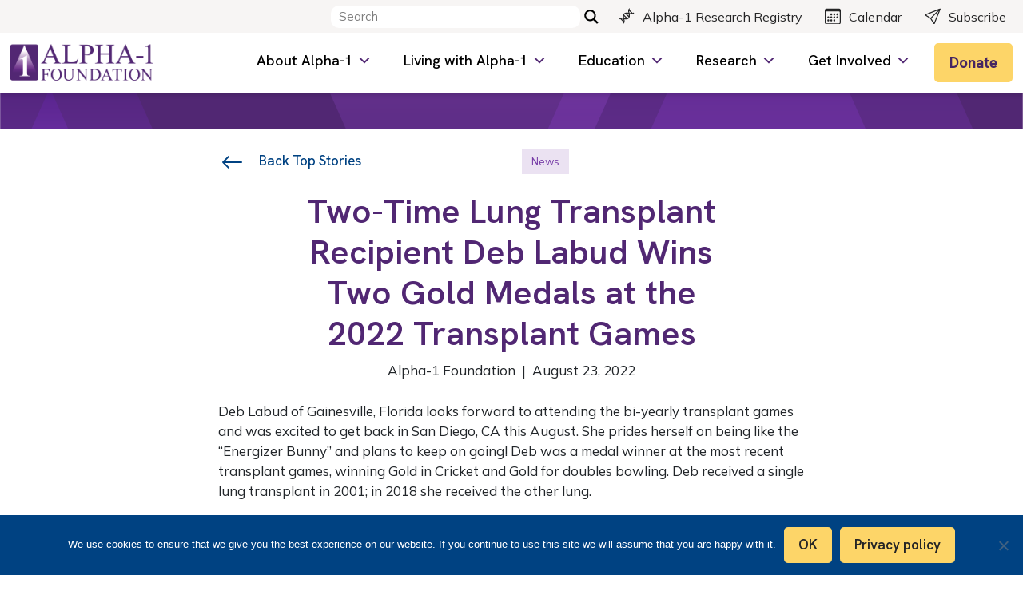

--- FILE ---
content_type: image/svg+xml
request_url: https://alpha1.org/wp-content/themes/understrap-child-1.2.0/images/send.svg
body_size: 318
content:
<svg width="20" height="21" viewBox="0 0 20 21" fill="none" xmlns="http://www.w3.org/2000/svg">
<g clip-path="url(#clip0_1086_28956)">
<path d="M19.8175 0.682443C19.904 0.769108 19.9632 0.879286 19.9876 0.99929C20.0121 1.11929 20.0007 1.24383 19.955 1.35744L12.6812 19.5412C12.6171 19.7013 12.5101 19.8407 12.3719 19.9439C12.2337 20.0471 12.0697 20.1102 11.898 20.1262C11.7262 20.1423 11.5534 20.1106 11.3985 20.0347C11.2436 19.9589 11.1126 19.8417 11.02 19.6962L7.04748 13.4524L0.803726 9.47994C0.657873 9.38742 0.540415 9.25641 0.464313 9.10135C0.388211 8.9463 0.356423 8.77324 0.372457 8.60126C0.388491 8.42928 0.451723 8.26508 0.555177 8.12676C0.65863 7.98845 0.798283 7.88141 0.958726 7.81744L19.1425 0.546193C19.2561 0.500458 19.3806 0.489109 19.5006 0.513554C19.6206 0.537999 19.7308 0.597162 19.8175 0.683693V0.682443ZM8.29498 13.0874L11.7462 18.5099L17.6625 3.71994L8.29498 13.0874ZM16.7787 2.83619L1.98873 8.75244L7.41248 12.2024L16.78 2.83619H16.7787Z" fill="#252526"/>
</g>
<defs>
<clipPath id="clip0_1086_28956">
<rect width="20" height="20" fill="white" transform="translate(0 0.5)"/>
</clipPath>
</defs>
</svg>


--- FILE ---
content_type: text/javascript
request_url: https://www.freewill.com/widget.js
body_size: -501
content:
function openFreeWillSGSWidget(e){var t=document.createElement("div");t.id="fw-widget-modal",t.style.width="100%",t.style.height="100%",t.style.position="fixed",t.style.top="0px",t.style.left="0px",t.style.zIndex="999999",t.style.background="rgba(0, 0, 0, 0.4)",t.setAttribute("role","dialog"),t.setAttribute("aria-modal","true"),t.setAttribute("aria-label","Make a tax-smart charitable gift online"),t.setAttribute("tabindex","-1");var o=document.createElement("iframe");o.src=e,o.style.width="90%",o.style.height="95%",o.style.position="absolute",o.style.left="0px",o.style.right="0px",o.style.top="20px",o.style.margin="0 auto",o.style.border="none",o.style.borderRadius="20px",o.setAttribute("title","Make a tax-smart charitable gift online"),t.appendChild(o);var n=document.body.style.overflow||"unset";t.setAttribute("data-original-overflow",n),document.body.style.overflow="hidden",document.body.appendChild(t);var i=window.freeWillWidgetTriggerElement||document.activeElement;t.previouslyFocusedElement=i,t.focus(),window.addEventListener("keydown",(function(e){if("Escape"===e.key){var t=document.getElementById("fw-widget-modal");t&&(document.body.removeChild(t),document.body.style.overflow=t.getAttribute("data-original-overflow")||"unset",t.previouslyFocusedElement&&t.previouslyFocusedElement.focus())}}))}!function(){function e(){document.body.addEventListener("click",(function(e){var t=document.getElementById("fw-widget-modal"),o=e.target.closest('a[href*="/widget/smartgiving"]');if(o&&!t){e.preventDefault();var n=o.href.includes("dev.freewillinternal.com")?o.href:function(e){var t="www.freewill";return e.includes("freewillinternal")?/^[^:]*:\/\/app-/.test(e)?e:e.replace(/^([^:]*:\/\/)([^.]+)\./,"$1app-$2."):e.includes(t)?e.replace(t,"app.freewill"):e}(o.href),i=new URLSearchParams(window.location.search);i.has("utm_source")&&(n=`${n}${n.includes("?")?"&":"?"}utm_source=${encodeURIComponent(i.get("utm_source"))}`),i.has("utm_medium")&&(n=`${n}${n.includes("?")?"&":"?"}utm_medium=${encodeURIComponent(i.get("utm_medium"))}`),i.has("utm_campaign")&&(n=`${n}${n.includes("?")?"&":"?"}utm_campaign=${encodeURIComponent(i.get("utm_campaign"))}`),n=`${n}${n.includes("?")?"&":"?"}current_url=${encodeURIComponent(window.location.href)}`,window.freeWillWidgetTriggerElement=o,openFreeWillSGSWidget(n)}})),window.addEventListener("message",(function(e){if("closeFreeWillSGSWidget"===e.data){var t=document.getElementById("fw-widget-modal");if(t){var o=t.previouslyFocusedElement,n=t.getAttribute("data-original-overflow")||"unset";document.body.style.overflow=n,document.body.removeChild(t),o&&o.focus&&o.focus()}}}))}"loading"!==document.readyState?e():document.addEventListener("DOMContentLoaded",e)}();

--- FILE ---
content_type: application/javascript
request_url: https://hb.wpmucdn.com/alpha1.org/f9c771c0-f42c-400d-ab7d-6111655deabd.js
body_size: 7023
content:
/**handles:megamenu,sharing-js**/
(w=>{w.maxmegamenu=function(e,n){var b=this,p=w(e),v=w(e).parent(),_=p.siblings(".mega-menu-toggle"),t,i={event:p.attr("data-event"),effect:p.attr("data-effect"),effect_speed:parseInt(p.attr("data-effect-speed")),effect_mobile:p.attr("data-effect-mobile"),effect_speed_mobile:parseInt(p.attr("data-effect-speed-mobile")),panel_width:p.attr("data-panel-width"),panel_inner_width:p.attr("data-panel-inner-width"),mobile_force_width:p.attr("data-mobile-force-width"),mobile_overlay:p.attr("data-mobile-overlay"),mobile_state:p.attr("data-mobile-state"),mobile_direction:p.attr("data-mobile-direction"),second_click:p.attr("data-second-click"),vertical_behaviour:p.attr("data-vertical-behaviour"),document_click:p.attr("data-document-click"),breakpoint:p.attr("data-breakpoint"),unbind_events:p.attr("data-unbind"),hover_intent_timeout:p.attr("data-hover-intent-timeout"),hover_intent_interval:p.attr("data-hover-intent-interval")},k=(b.settings={},w("li.mega-menu-megamenu.mega-menu-item-has-children,li.mega-menu-flyout.mega-menu-item-has-children,li.mega-menu-tabbed > ul.mega-sub-menu > li.mega-menu-item-has-children,li.mega-menu-flyout li.mega-menu-item-has-children",p)),a=w("li.mega-menu-megamenu li.mega-menu-item-has-children.mega-collapse-children > a.mega-menu-link",p);b.addAnimatingClass=function(e){var n;"disabled"!==b.settings.effect&&(w(".mega-animating").removeClass("mega-animating"),n=b.settings.effect_speed+parseInt(b.settings.hover_intent_timeout,10),e.addClass("mega-animating"),setTimeout(function(){e.removeClass("mega-animating")},n))},b.hideAllPanels=function(){w(".mega-toggle-on > a.mega-menu-link",p).each(function(){b.hidePanel(w(this),!1)})},b.expandMobileSubMenus=function(){var e;"vertical"===b.settings.mobile_direction&&(w(".mega-menu-item-has-children.mega-expand-on-mobile > a.mega-menu-link",p).each(function(){b.showPanel(w(this),!0)}),"expand_all"==b.settings.mobile_state&&w(".mega-menu-item-has-children:not(.mega-toggle-on) > a.mega-menu-link",p).each(function(){b.showPanel(w(this),!0)}),"expand_active"==b.settings.mobile_state)&&p.find((e=["li.mega-current-menu-ancestor.mega-menu-item-has-children > a.mega-menu-link","li.mega-current-menu-item.mega-menu-item-has-children > a.mega-menu-link","li.mega-current-menu-parent.mega-menu-item-has-children > a.mega-menu-link","li.mega-current_page_ancestor.mega-menu-item-has-children > a.mega-menu-link","li.mega-current_page_item.mega-menu-item-has-children > a.mega-menu-link"]).join(", ")).each(function(){b.showPanel(w(this),!0)})},b.hideSiblingPanels=function(e,n){e.parent().parent().find(".mega-toggle-on").children("a.mega-menu-link").each(function(){b.hidePanel(w(this),n)})},b.isDesktopView=function(){var e;return Math.max(document.documentElement.clientWidth||0,window.innerWidth||0)>b.settings.breakpoint},b.isMobileView=function(){return!b.isDesktopView()},b.showPanel=function(e,n){var n;w.isNumeric(e)?e=w("li.mega-menu-item-"+e,p).find("a.mega-menu-link").first():e.is("li.mega-menu-item")&&(e=e.find("a.mega-menu-link").first()),e.parent().triggerHandler("before_open_panel"),e.parent().find("[aria-expanded]").first().attr("aria-expanded","true"),w(".mega-animating").removeClass("mega-animating"),b.isMobileView()&&e.parent().hasClass("mega-hide-sub-menu-on-mobile")||(b.isDesktopView()&&(p.hasClass("mega-menu-horizontal")||p.hasClass("mega-menu-vertical"))&&!e.parent().hasClass("mega-collapse-children")&&b.hideSiblingPanels(e,!0),(b.isMobileView()&&v.hasClass("mega-keyboard-navigation")||"accordion"===b.settings.vertical_behaviour)&&b.hideSiblingPanels(e,!1),b.calculateDynamicSubmenuWidths(e),b.shouldUseSlideAnimation(e,n)&&(n=b.isMobileView()?b.settings.effect_speed_mobile:b.settings.effect_speed,e.siblings(".mega-sub-menu").css("display","none").animate({height:"show",paddingTop:"show",paddingBottom:"show",minHeight:"show"},n,function(){w(this).css("display","")})),e.parent().addClass("mega-toggle-on").triggerHandler("open_panel"))},b.shouldUseSlideAnimation=function(e,n){if(1!=n){if(e.parent().hasClass("mega-collapse-children"))return!0;if(b.isDesktopView()&&"slide"===b.settings.effect)return!0;if(b.isMobileView()){if("slide"===b.settings.effect_mobile)return!0;if("slide_left"===b.settings.effect_mobile||"slide_right"===b.settings.effect_mobile)return"horizontal"!==b.settings.mobile_direction}}return!1},b.hidePanel=function(e,n){var t;w.isNumeric(e)?e=w("li.mega-menu-item-"+e,p).find("a.mega-menu-link").first():e.is("li.mega-menu-item")&&(e=e.find("a.mega-menu-link").first()),e.parent().triggerHandler("before_close_panel"),e.parent().find("[aria-expanded]").first().attr("aria-expanded","false"),b.shouldUseSlideAnimation(e)?(t=b.isMobileView()?b.settings.effect_speed_mobile:b.settings.effect_speed,e.siblings(".mega-sub-menu").animate({height:"hide",paddingTop:"hide",paddingBottom:"hide",minHeight:"hide"},t,function(){e.siblings(".mega-sub-menu").css("display",""),e.parent().removeClass("mega-toggle-on").triggerHandler("close_panel")})):(n&&e.siblings(".mega-sub-menu").css("display","none").delay(b.settings.effect_speed).queue(function(){w(this).css("display","").dequeue()}),e.siblings(".mega-sub-menu").find(".widget_media_video video").each(function(){this.player.pause()}),e.parent().removeClass("mega-toggle-on").triggerHandler("close_panel"),b.addAnimatingClass(e.parent()))},b.calculateDynamicSubmenuWidths=function(e){var n,t,t,t,n;e.parent().hasClass("mega-menu-megamenu")&&e.parent().parent().hasClass("max-mega-menu")&&b.settings.panel_width&&(b.isDesktopView()?(n=p.offset(),t=w(b.settings.panel_width).offset(),"100vw"==b.settings.panel_width?(t=w("body").offset(),e.siblings(".mega-sub-menu").css({left:t.left-n.left+"px"})):0<w(b.settings.panel_width).length&&e.siblings(".mega-sub-menu").css({width:w(b.settings.panel_width).outerWidth(),left:t.left-n.left+"px"})):e.siblings(".mega-sub-menu").css({width:"",left:""})),e.parent().hasClass("mega-menu-megamenu")&&e.parent().parent().hasClass("max-mega-menu")&&b.settings.panel_inner_width&&0<w(b.settings.panel_inner_width).length&&(t=0,t=w(b.settings.panel_inner_width).length?parseInt(w(b.settings.panel_inner_width).width(),10):parseInt(b.settings.panel_inner_width,10),e.siblings(".mega-sub-menu").css({paddingLeft:"",paddingRight:""}),n=parseInt(e.siblings(".mega-sub-menu").innerWidth(),10),b.isDesktopView())&&0<t&&t<n&&e.siblings(".mega-sub-menu").css({paddingLeft:(n-t)/2+"px",paddingRight:(n-t)/2+"px"})},b.bindClickEvents=function(){var n,e;!0!==v.data("has-click-events")&&(v.data("has-click-events",!0),n=!1,w(document).on({touchmove:function(e){n=!0},touchstart:function(e){n=!1}}),w(document).on("click touchend",function(e){n||"collapse"!==b.settings.document_click||w(e.target).closest(".mega-menu-wrap").length||(b.hideAllPanels(),b.hideMobileMenu()),n=!1}),(e=w("> a.mega-menu-link",k).add(a)).on("touchend.megamenu",function(e){"hover_intent"===b.settings.event&&b.unbindHoverIntentEvents(),"hover"===b.settings.event&&b.unbindHoverEvents()}),e.on("click.megamenu",function(e){if(!w(e.target).hasClass("mega-indicator"))return b.isDesktopView()&&w(this).parent().hasClass("mega-toggle-on")&&w(this).closest("ul.mega-sub-menu").parent().hasClass("mega-menu-tabbed")?"go"===b.settings.second_click?void 0:void e.preventDefault():void(n||b.isMobileView()&&w(this).parent().hasClass("mega-hide-sub-menu-on-mobile")||("go"!==b.settings.second_click&&!w(this).parent().hasClass("mega-click-click-go")||void 0===w(this).attr("href")?(e.preventDefault(),w(this).parent().hasClass("mega-toggle-on")?b.hidePanel(w(this),!1):b.showPanel(w(this))):w(this).parent().hasClass("mega-toggle-on")||(e.preventDefault(),b.showPanel(w(this)))))}),"disabled"===b.settings.second_click&&e.off("click.megamenu"),w(".mega-close-after-click:not(.mega-menu-item-has-children) > a.mega-menu-link",p).on("click",function(){b.hideAllPanels(),b.hideMobileMenu()}),w("button.mega-close",v).on("click",function(e){b.hideMobileMenu()}))},b.bindHoverEvents=function(){k.on({"mouseenter.megamenu":function(){b.unbindClickEvents(),w(this).hasClass("mega-toggle-on")||b.showPanel(w(this).children("a.mega-menu-link"))},"mouseleave.megamenu":function(){!w(this).hasClass("mega-toggle-on")||w(this).hasClass("mega-disable-collapse")||w(this).parent().parent().hasClass("mega-menu-tabbed")||b.hidePanel(w(this).children("a.mega-menu-link"),!1)}})},b.bindHoverIntentEvents=function(){k.hoverIntent({over:function(){b.unbindClickEvents(),w(this).hasClass("mega-toggle-on")||b.showPanel(w(this).children("a.mega-menu-link"))},out:function(){!w(this).hasClass("mega-toggle-on")||w(this).hasClass("mega-disable-collapse")||w(this).parent().parent().hasClass("mega-menu-tabbed")||b.hidePanel(w(this).children("a.mega-menu-link"),!1)},timeout:b.settings.hover_intent_timeout,interval:b.settings.hover_intent_interval})},b.bindKeyboardEvents=function(){var e=9,m=27,g=13,u=37,r=38,d=39,c=40,h=32,n=function(){return b.isMobileView()&&("slide_right"===b.settings.effect_mobile||""===b.settings.effect_mobile)&&"horizontal"===b.settings.mobile_direction},f=function(){return n()&&(keyCode===r||keyCode===c||9===keyCode)};v.on("keyup.megamenu",".max-mega-menu, .mega-menu-toggle",function(e){var n=e.keyCode||e.which,t=w(e.target);9===n&&(v.addClass("mega-keyboard-navigation"),b.bindClickEvents())}),v.on("keydown.megamenu","a.mega-menu-link, .mega-indicator, .mega-menu-toggle-block, .mega-menu-toggle-animated-block button",function(e){if(v.hasClass("mega-keyboard-navigation")){var n=e.keyCode||e.which,t=w(e.target),i,a,s,l,s,l;if(n===h&&t.is(".mega-menu-link")&&(e.preventDefault(),t.parent().is(k))&&(t.parent().hasClass("mega-toggle-on")&&!t.closest("ul.mega-sub-menu").parent().hasClass("mega-menu-tabbed")?b.hidePanel(t):b.showPanel(t)),n===h&&t.is("mega-indicator")&&(e.preventDefault(),t.parent().parent().hasClass("mega-toggle-on")&&!t.closest("ul.mega-sub-menu").parent().hasClass("mega-menu-tabbed")?b.hidePanel(t.parent()):b.showPanel(t.parent())),n===m&&((i=0!==w(".mega-toggle-on",p).length)&&(0!==(a=p.find(":focus")).closest(".mega-menu-flyout.mega-toggle-on").length&&(s=a.closest(".mega-toggle-on"),l=w("> a.mega-menu-link",s),b.hidePanel(l),l.focus()),0!==a.closest(".mega-menu-megamenu.mega-toggle-on").length)&&(s=a.closest(".mega-menu-megamenu.mega-toggle-on"),l=w("> a.mega-menu-link",s),b.hidePanel(l),l.focus()),b.isMobileView())&&!i&&(b.hideMobileMenu(),w(".mega-menu-toggle-block, button.mega-toggle-animated",_).first().focus()),n!==h&&n!==g||t.is(".mega-menu-toggle-block, .mega-menu-toggle-animated-block button")&&(e.preventDefault(),_.hasClass("mega-menu-open")?b.hideMobileMenu():b.showMobileMenu()),n===g){if(t.is(".mega-indicator"))return void(t.closest("li.mega-menu-item").hasClass("mega-toggle-on")&&!t.closest("ul.mega-sub-menu").parent().hasClass("mega-menu-tabbed")?b.hidePanel(t.parent()):b.showPanel(t.parent()));if(t.parent().is(k)){if(b.isMobileView()&&t.parent().is(".mega-hide-sub-menu-on-mobile"))return;if(!1===t.is("[href]"))return void(t.parent().hasClass("mega-toggle-on")&&!t.closest("ul.mega-sub-menu").parent().hasClass("mega-menu-tabbed")?b.hidePanel(t):b.showPanel(t));if(t.parent().hasClass("mega-toggle-on")&&!t.closest("ul.mega-sub-menu").parent().hasClass("mega-menu-tabbed"))return;e.preventDefault(),b.showPanel(t)}}if(f()){var a=w(":focus",p);if(0===a.length)return e.preventDefault(),void w("> li.mega-menu-item:visible",p).find("> a.mega-menu-link, .mega-search span[role=button]").first().focus();var s=a.parent().nextAll("li.mega-menu-item:visible").find("> a.mega-menu-link, .mega-search span[role=button]").first(),l;0!==(s=0===(s=0===s.length&&0!==a.closest(".mega-menu-megamenu").length&&(l=a.parentsUntil(".mega-menu-megamenu"),a.is(l.find("a.mega-menu-link").last()))?l.find(".mega-back-button:visible > a.mega-menu-link").first():s).length?a.parent().prevAll("li.mega-menu-item:visible").find("> a.mega-menu-link, .mega-search span[role=button]").first():s).length&&(e.preventDefault(),s.focus())}var o,i=function(){return(n===u&&b.isDesktopView()||n===r&&b.isMobileView())&&p.hasClass("mega-menu-horizontal")},t,l;(function(){return(n===d&&b.isDesktopView()||n===c&&b.isMobileView())&&p.hasClass("mega-menu-horizontal")})()&&(e.preventDefault(),0===(t=0===(t=w("> .mega-toggle-on",p).nextAll("li.mega-menu-item:visible").find("> a.mega-menu-link, .mega-search span[role=button]").first()).length?w(":focus",p).parent().nextAll("li.mega-menu-item:visible").find("> a.mega-menu-link, .mega-search span[role=button]").first():t).length&&(t=w(":focus",p).parent().parent().parent().nextAll("li.mega-menu-item:visible").find("> a.mega-menu-link, .mega-search span[role=button]").first()),b.hideAllPanels(),t.focus()),i()&&(e.preventDefault(),0===(l=0===(l=w("> .mega-toggle-on",p).prevAll("li.mega-menu-item:visible").find("> a.mega-menu-link, .mega-search span[role=button]").last()).length?w(":focus",p).parent().prevAll("li.mega-menu-item:visible").find("> a.mega-menu-link, .mega-search span[role=button]").last():l).length&&(l=w(":focus",p).parent().parent().parent().prevAll("li.mega-menu-item:visible").find("> a.mega-menu-link, .mega-search span[role=button]").last()),b.hideAllPanels(),l.focus())}}),v.on("focusout.megamenu",function(e){v.hasClass("mega-keyboard-navigation")&&setTimeout(function(){var e;0<v.find(":focus").length||(v.removeClass("mega-keyboard-navigation"),b.hideAllPanels(),b.hideMobileMenu())},10)})},b.unbindAllEvents=function(){w("ul.mega-sub-menu, li.mega-menu-item, li.mega-menu-row, li.mega-menu-column, a.mega-menu-link, .mega-indicator",p).off().unbind()},b.unbindClickEvents=function(){v.hasClass("mega-keyboard-navigation")||(w("> a.mega-menu-link",k).not(a).off("click.megamenu touchend.megamenu"),v.data("has-click-events",!1))},b.unbindHoverEvents=function(){k.off("mouseenter.megamenu mouseleave.megamenu")},b.unbindHoverIntentEvents=function(){k.off("mouseenter mouseleave").removeProp("hoverIntent_t").removeProp("hoverIntent_s")},b.unbindKeyboardEvents=function(){v.off("keyup.megamenu keydown.megamenu focusout.megamenu")},b.unbindMegaMenuEvents=function(){"hover_intent"===b.settings.event&&b.unbindHoverIntentEvents(),"hover"===b.settings.event&&b.unbindHoverEvents(),b.unbindClickEvents(),b.unbindKeyboardEvents()},b.bindMegaMenuEvents=function(){b.unbindMegaMenuEvents(),b.isDesktopView()&&"hover_intent"===b.settings.event&&b.bindHoverIntentEvents(),b.isDesktopView()&&"hover"===b.settings.event&&b.bindHoverEvents(),b.bindClickEvents(),b.bindKeyboardEvents()},b.checkWidth=function(){b.isMobileView()&&"desktop"===p.data("view")&&b.switchToMobile(),b.isDesktopView()&&"mobile"===p.data("view")&&b.switchToDesktop(),b.calculateDynamicSubmenuWidths(w("> li.mega-menu-megamenu > a.mega-menu-link",p))},b.reverseRightAlignedItems=function(){!w("body").hasClass("rtl")&&p.hasClass("mega-menu-horizontal")&&"flex"!==p.css("display")&&p.append(p.children("li.mega-item-align-right").get().reverse())},b.addClearClassesToMobileItems=function(){w(".mega-menu-row",p).each(function(){w("> .mega-sub-menu > .mega-menu-column:not(.mega-hide-on-mobile)",w(this)).filter(":even").addClass("mega-menu-clear")})},b.initDesktop=function(){p.data("view","desktop"),b.bindMegaMenuEvents(),b.initIndicators()},b.initMobile=function(){b.switchToMobile()},b.switchToDesktop=function(){p.data("view","desktop"),b.bindMegaMenuEvents(),b.reverseRightAlignedItems(),b.hideAllPanels(),b.hideMobileMenu(!0)},b.switchToMobile=function(){p.data("view","mobile"),b.bindMegaMenuEvents(),b.initIndicators(),b.reverseRightAlignedItems(),b.addClearClassesToMobileItems(),b.hideAllPanels(),b.expandMobileSubMenus()},b.initToggleBar=function(){_.on("click",function(e){w(e.target).is(".mega-menu-toggle, .mega-menu-toggle-custom-block *, .mega-menu-toggle-block, .mega-menu-toggle-animated-block, .mega-menu-toggle-animated-block *, .mega-toggle-blocks-left, .mega-toggle-blocks-center, .mega-toggle-blocks-right, .mega-toggle-label, .mega-toggle-label span")&&(e.preventDefault(),w(this).hasClass("mega-menu-open")?b.hideMobileMenu():b.showMobileMenu())})},b.initIndicators=function(){p.off("click.megamenu",".mega-indicator"),p.on("click.megamenu",".mega-indicator",function(e){e.preventDefault(),e.stopPropagation(),w(this).closest(".mega-menu-item").hasClass("mega-toggle-on")?w(this).closest("ul.mega-sub-menu").parent().hasClass("mega-menu-tabbed")&&!b.isMobileView()||b.hidePanel(w(this).parent(),!1):b.showPanel(w(this).parent(),!1)})},b.hideMobileMenu=function(e){e=e||!1,(_.is(":visible")||e)&&(t=setTimeout(function(){w("body").removeClass(p.attr("id")+"-mobile-open"),w("html").removeClass(p.attr("id")+"-off-canvas-open")},b.settings.effect_speed_mobile),w(".mega-toggle-label, .mega-toggle-animated",_).attr("aria-expanded","false"),"slide"!==b.settings.effect_mobile||e?(p.css({width:"",left:"",display:""}),_.removeClass("mega-menu-open")):p.animate({height:"hide"},b.settings.effect_speed_mobile,function(){p.css({width:"",left:"",display:""}),_.removeClass("mega-menu-open")}),p.triggerHandler("mmm:hideMobileMenu"))},b.showMobileMenu=function(){_.is(":visible")&&(clearTimeout(t),w("body").addClass(p.attr("id")+"-mobile-open"),b.expandMobileSubMenus(),"slide_left"!==b.settings.effect_mobile&&"slide_right"!==b.settings.effect_mobile||w("html").addClass(p.attr("id")+"-off-canvas-open"),w(".mega-toggle-label, .mega-toggle-animated",_).attr("aria-expanded","true"),"slide"===b.settings.effect_mobile&&p.animate({height:"show"},b.settings.effect_speed_mobile,function(){w(this).css("display","")}),_.addClass("mega-menu-open"),b.toggleBarForceWidth(),p.triggerHandler("mmm:showMobileMenu"))},b.toggleBarForceWidth=function(){var e,n;!w(b.settings.mobile_force_width).length||"slide"!==b.settings.effect_mobile&&"disabled"!==b.settings.effect_mobile||(e=_.offset(),n=w(b.settings.mobile_force_width).offset(),p.css({width:w(b.settings.mobile_force_width).outerWidth(),left:n.left-e.left+"px"}))},b.doConsoleChecks=function(){"false"==b.settings.mobile_force_width||w(b.settings.mobile_force_width).length||"slide"!==b.settings.effect_mobile&&"disabled"!==b.settings.effect_mobile||console.warn("Max Mega Menu #"+v.attr("id")+": Mobile Force Width element ("+b.settings.mobile_force_width+") not found");var e=/^((\d+(\.\d+)?(px|%|em|rem|vw|vh|ch|ex|cm|mm|in|pt|pc))|auto)$/i;void 0===b.settings.panel_width||e.test(b.settings.panel_width)||w(b.settings.panel_width).length||console.warn("Max Mega Menu #"+v.attr("id")+": Panel Width (Outer) element ("+b.settings.panel_width+") not found"),void 0===b.settings.panel_inner_width||e.test(b.settings.panel_inner_width)||w(b.settings.panel_inner_width).length||console.warn("Max Mega Menu #"+v.attr("id")+": Panel Width (Inner) element ("+b.settings.panel_inner_width+") not found")},b.init=function(){p.triggerHandler("before_mega_menu_init"),b.settings=w.extend({},i,n),window.console&&b.doConsoleChecks(),p.removeClass("mega-no-js"),b.initToggleBar(),"true"===b.settings.unbind_events&&b.unbindAllEvents(),w(window).on("load",function(){b.calculateDynamicSubmenuWidths(w("> li.mega-menu-megamenu > a.mega-menu-link",p))}),b.isDesktopView()?b.initDesktop():b.initMobile(),w(window).on("resize",function(){b.checkWidth()}),p.triggerHandler("after_mega_menu_init")},b.init()},w.fn.maxmegamenu=function(n){return this.each(function(){var e;void 0===w(this).data("maxmegamenu")&&(e=new w.maxmegamenu(this,n),w(this).data("maxmegamenu",e))})},w(function(){w(".max-mega-menu").maxmegamenu()})})(jQuery);
!function(){var e=document.currentScript;function t(t){var n=document.createElement("script"),o=e||document.getElementsByTagName("script")[0];n.setAttribute("async",!0),n.setAttribute("src",t),o.parentNode.insertBefore(n,o)}function n(e,t){return Element.prototype.matches?e.matches(t):Element.prototype.msMatchesSelector?e.msMatchesSelector(t):void 0}function o(e,t){if(e.closest)return e.closest(t);var o=e;do{if(n(o,t))return o;o=o.parentElement||o.parentNode}while(null!==o&&1===o.nodeType);return null}function i(e,t){for(var n=0;n<e.length;n++)t(e[n],n,e)}var r=".sharing-hidden .inner",s="data-sharing-more-button-id";function a(e){this.button=e,this.pane=o(e,"div").querySelector(r),this.openedBy=null,this.recentlyOpenedByHover=!1,a.instances.push(this),this.pane.setAttribute(s,a.instances.length-1),this.attachHandlers()}if(a.instances=[],a.hoverOpenDelay=200,a.recentOpenDelay=400,a.hoverCloseDelay=300,a.instantiateOrReuse=function(e){var t=o(e,"div").querySelector(r),n=t&&t.getAttribute(s),i=a.instances[n];return i||new a(e)},a.getButtonInstanceFromPane=function(e){var t=e&&e.getAttribute(s);return a.instances[t]},a.closeAll=function(){for(var e=0;e<a.instances.length;e++)a.instances[e].close()},a.prototype.open=function(){var e,t,n=[0,0];function o(e){var t=e.getBoundingClientRect();return[t.left+(window.scrollX||window.pageXOffset||0),t.top+(window.scrollY||window.pageYOffset||0)]}function i(e,t){return parseInt(getComputedStyle(e).getPropertyValue(t)||0)}for(e=o(this.button),t=this.button.offsetParent||document.documentElement;t&&(t===document.body||t===document.documentElement)&&"static"===getComputedStyle(t).getPropertyValue("position");)t=t.parentNode;t&&t!==this.button&&1===t.nodeType&&(n=[(n=o(t))[0]+i(t,"border-left-width"),n[1]+i(t,"border-top-width")]);var r,s=e[0]-n[0]-i(this.button,"margin-left"),a=e[1]-n[1]-i(this.button,"margin-top");this.pane.style.left=s+"px",this.pane.style.top=a+this.button.offsetHeight+3+"px",(r=this.pane)&&r.style.removeProperty("display")},a.prototype.close=function(){var e;(e=this.pane)&&(e.style.display="none"),this.openedBy=null},a.prototype.toggle=function(){var e;(e=this.pane)&&"none"!==e.style.display?this.close():this.open()},a.prototype.nonHoverOpen=function(){clearTimeout(this.openTimer),clearTimeout(this.closeTimer),this.recentlyOpenedByHover?(this.recentlyOpenedByHover=!1,clearTimeout(this.hoverOpenTimer),this.open()):this.toggle()},a.prototype.resetCloseTimer=function(){clearTimeout(this.closeTimer),this.closeTimer=setTimeout(this.close.bind(this),a.hoverCloseDelay)},a.prototype.attachHandlers=function(){this.buttonClick=function(e){e.preventDefault(),e.stopPropagation(),this.openedBy="click",this.nonHoverOpen()}.bind(this),this.buttonKeydown=function(e){13!==e.keyCode&&32!==e.keyCode||(e.preventDefault(),e.stopPropagation(),this.openedBy="keydown",this.nonHoverOpen())}.bind(this),this.buttonEnter=function(){this.openedBy||(this.openTimer=setTimeout(function(){this.open(),this.openedBy="hover",this.recentlyOpenedByHover=!0,this.hoverOpenTimer=setTimeout(function(){this.recentlyOpenedByHover=!1}.bind(this),a.recentOpenDelay)}.bind(this),a.hoverOpenDelay)),clearTimeout(this.closeTimer)}.bind(this),this.buttonLeave=function(){"hover"===this.openedBy&&this.resetCloseTimer(),clearTimeout(this.openTimer)}.bind(this),this.paneEnter=function(){clearTimeout(this.closeTimer)}.bind(this),this.paneLeave=function(){"hover"===this.openedBy&&this.resetCloseTimer()}.bind(this),this.documentClick=function(){this.close()}.bind(this),this.button.addEventListener("click",this.buttonClick),this.button.addEventListener("keydown",this.buttonKeydown),document.addEventListener("click",this.documentClick),void 0===document.ontouchstart&&(this.button.addEventListener("mouseenter",this.buttonEnter),this.button.addEventListener("mouseleave",this.buttonLeave),this.pane.addEventListener("mouseenter",this.paneEnter),this.pane.addEventListener("mouseleave",this.paneLeave))},window.sharing_js_options&&window.sharing_js_options.counts){var c={done_urls:[],get_counts:function(){var e,n,o,i,r;if("undefined"!=typeof WPCOM_sharing_counts)for(e in WPCOM_sharing_counts)if(o=WPCOM_sharing_counts[e],void 0===c.done_urls[o]){for(i in n={pinterest:[window.location.protocol+"//api.pinterest.com/v1/urls/count.json?callback=WPCOMSharing.update_pinterest_count&url="+encodeURIComponent(e)]})if(document.querySelector("a[data-shared=sharing-"+i+"-"+o+"]")){for(;r=n[i].pop();)t(r);window.sharing_js_options.is_stats_active&&c.bump_sharing_count_stat(i)}c.done_urls[o]=!0}},update_pinterest_count:function(e){void 0!==e.count&&1*e.count>0&&c.inject_share_count("sharing-pinterest-"+WPCOM_sharing_counts[e.url],e.count)},inject_share_count:function(e,t){i(document.querySelectorAll("a[data-shared="+e+"] > span"),function(e){var n,o=e.querySelector(".share-count");(n=o)&&n.parentNode&&n.parentNode.removeChild(n);var i=document.createElement("span");i.className="share-count",i.textContent=c.format_count(t),e.appendChild(i)})},format_count:function(e){return e<1e3?e:e>=1e3&&e<1e4?String(e).substring(0,1)+"K+":"10K+"},bump_sharing_count_stat:function(e){(new Image).src=document.location.protocol+"//pixel.wp.com/g.gif?v=wpcom-no-pv&x_sharing-count-request="+e+"&r="+Math.random()}};window.WPCOMSharing=c}function u(e,t){e.setAttribute("jetpack-share-click-count",t)}function d(e){var t=e.getAttribute("jetpack-share-click-count");return null===t?0:parseInt(t,10)}function l(e,t){var n,o=new XMLHttpRequest;o.open("POST",e,!0),o.setRequestHeader("Content-Type","application/x-www-form-urlencoded; charset=UTF-8"),o.setRequestHeader("x-requested-with","XMLHttpRequest"),o.send((n=t,(encodeURIComponent("email-share-nonce")+"="+encodeURIComponent(n)).replace(/%20/g,"+")))}function h(){p()}function p(){window.WPCOMSharing&&window.WPCOMSharing.get_counts(),i(document.querySelectorAll(".sharedaddy a"),function(e){var t=e.getAttribute("href");t&&-1!==t.indexOf("share=")&&-1===t.indexOf("&nb=1")&&e.setAttribute("href",t+"&nb=1")}),i(document.querySelectorAll(".sharedaddy a.sharing-anchor"),function(e){a.instantiateOrReuse(e)}),void 0!==document.ontouchstart&&document.body.classList.add("jp-sharing-input-touch"),i(document.querySelectorAll(".sharedaddy ul"),function(e){"true"!==e.getAttribute("data-sharing-events-added")&&(e.setAttribute("data-sharing-events-added","true"),i(e.querySelectorAll("a.share-print"),function(e){e.addEventListener("click",function(t){t.preventDefault(),t.stopPropagation();var n=e.getAttribute("href")||"",i=function(){if(-1===n.indexOf("#print")){var e=(new Date).getTime();t=e,o=n,(i=document.createElement("iframe")).setAttribute("style","position:fixed; top:100; left:100; height:1px; width:1px; border:none;"),i.setAttribute("id","printFrame-"+t),i.setAttribute("name",i.getAttribute("id")),i.setAttribute("src",o),i.setAttribute("onload",'frames["printFrame-'+t+'"].focus();frames["printFrame-'+t+'"].print();'),document.body.appendChild(i)}else window.print();var t,o,i},s=o(e,r);if(s){var c=a.getButtonInstanceFromPane(s);c&&(c.close(),i())}else i()})}),i(e.querySelectorAll("a.share-press-this"),function(e){e.addEventListener("click",function(t){t.preventDefault(),t.stopPropagation();var n="";if(window.getSelection?n=window.getSelection():document.getSelection?n=document.getSelection():document.selection&&(n=document.selection.createRange().text),n){var o=e.getAttribute("href");e.setAttribute("href",o+"&sel="+encodeURI(n))}window.open(e.getAttribute("href"),"t","toolbar=0,resizable=1,scrollbars=1,status=1,width=720,height=570")||(document.location.href=e.getAttribute("href"))})}),i(e.querySelectorAll("a.share-email"),function(t){u(t,0);var n,o,r=t.getAttribute("data-email-share-nonce"),s=t.getAttribute("data-email-share-track-url");r&&s&&(n=s,o=window.location.protocol+"//"+window.location.hostname+"/",0===String(n).indexOf(o))&&t.addEventListener("click",function(){var n;u(n=t,d(n)+1),d(t)>2&&function(e,t){var n=t.parentElement;if(n.classList.contains("sd-content")){i(n.querySelectorAll(".share-email-error"),function(e){e.parentElement.removeChild(e)});var o=document.createElement("div");o.className="share-email-error";var r=document.createElement("h6");r.className="share-email-error-title",r.innerText=e.getAttribute("data-email-share-error-title"),o.appendChild(r);var s=document.createElement("p");s.className="share-email-error-text",s.innerText=e.getAttribute("data-email-share-error-text"),o.appendChild(s),n.appendChild(o)}}(t,e),l(s,r)})}))}),i(document.querySelectorAll("li.share-email, li.share-custom a.sharing-anchor"),function(e){e.classList.add("share-service-visible")})}"loading"!==document.readyState?h():document.addEventListener("DOMContentLoaded",h),document.body.addEventListener("is.post-load",p)}();

--- FILE ---
content_type: image/svg+xml
request_url: https://alpha1.org/wp-content/themes/understrap-child-1.2.0/images/calendar3.svg
body_size: 1026
content:
<svg width="20" height="21" viewBox="0 0 20 21" fill="none" xmlns="http://www.w3.org/2000/svg">
<g clip-path="url(#clip0_1566_232725)">
<path d="M17.5 0.5H2.5C1.83696 0.5 1.20107 0.763392 0.732233 1.23223C0.263392 1.70107 0 2.33696 0 3V18C0 18.663 0.263392 19.2989 0.732233 19.7678C1.20107 20.2366 1.83696 20.5 2.5 20.5H17.5C18.163 20.5 18.7989 20.2366 19.2678 19.7678C19.7366 19.2989 20 18.663 20 18V3C20 2.33696 19.7366 1.70107 19.2678 1.23223C18.7989 0.763392 18.163 0.5 17.5 0.5ZM1.25 5.32125C1.25 4.73 1.81 4.25 2.5 4.25H17.5C18.19 4.25 18.75 4.73 18.75 5.32125V18.1787C18.75 18.77 18.19 19.25 17.5 19.25H2.5C1.81 19.25 1.25 18.77 1.25 18.1787V5.32125Z" fill="#252526"/>
<path d="M8.125 9.25C8.45652 9.25 8.77446 9.1183 9.00888 8.88388C9.2433 8.64946 9.375 8.33152 9.375 8C9.375 7.66848 9.2433 7.35054 9.00888 7.11612C8.77446 6.8817 8.45652 6.75 8.125 6.75C7.79348 6.75 7.47554 6.8817 7.24112 7.11612C7.0067 7.35054 6.875 7.66848 6.875 8C6.875 8.33152 7.0067 8.64946 7.24112 8.88388C7.47554 9.1183 7.79348 9.25 8.125 9.25ZM11.875 9.25C12.2065 9.25 12.5245 9.1183 12.7589 8.88388C12.9933 8.64946 13.125 8.33152 13.125 8C13.125 7.66848 12.9933 7.35054 12.7589 7.11612C12.5245 6.8817 12.2065 6.75 11.875 6.75C11.5435 6.75 11.2255 6.8817 10.9911 7.11612C10.7567 7.35054 10.625 7.66848 10.625 8C10.625 8.33152 10.7567 8.64946 10.9911 8.88388C11.2255 9.1183 11.5435 9.25 11.875 9.25ZM15.625 9.25C15.9565 9.25 16.2745 9.1183 16.5089 8.88388C16.7433 8.64946 16.875 8.33152 16.875 8C16.875 7.66848 16.7433 7.35054 16.5089 7.11612C16.2745 6.8817 15.9565 6.75 15.625 6.75C15.2935 6.75 14.9755 6.8817 14.7411 7.11612C14.5067 7.35054 14.375 7.66848 14.375 8C14.375 8.33152 14.5067 8.64946 14.7411 8.88388C14.9755 9.1183 15.2935 9.25 15.625 9.25ZM4.375 13C4.70652 13 5.02446 12.8683 5.25888 12.6339C5.4933 12.3995 5.625 12.0815 5.625 11.75C5.625 11.4185 5.4933 11.1005 5.25888 10.8661C5.02446 10.6317 4.70652 10.5 4.375 10.5C4.04348 10.5 3.72554 10.6317 3.49112 10.8661C3.2567 11.1005 3.125 11.4185 3.125 11.75C3.125 12.0815 3.2567 12.3995 3.49112 12.6339C3.72554 12.8683 4.04348 13 4.375 13ZM8.125 13C8.45652 13 8.77446 12.8683 9.00888 12.6339C9.2433 12.3995 9.375 12.0815 9.375 11.75C9.375 11.4185 9.2433 11.1005 9.00888 10.8661C8.77446 10.6317 8.45652 10.5 8.125 10.5C7.79348 10.5 7.47554 10.6317 7.24112 10.8661C7.0067 11.1005 6.875 11.4185 6.875 11.75C6.875 12.0815 7.0067 12.3995 7.24112 12.6339C7.47554 12.8683 7.79348 13 8.125 13ZM11.875 13C12.2065 13 12.5245 12.8683 12.7589 12.6339C12.9933 12.3995 13.125 12.0815 13.125 11.75C13.125 11.4185 12.9933 11.1005 12.7589 10.8661C12.5245 10.6317 12.2065 10.5 11.875 10.5C11.5435 10.5 11.2255 10.6317 10.9911 10.8661C10.7567 11.1005 10.625 11.4185 10.625 11.75C10.625 12.0815 10.7567 12.3995 10.9911 12.6339C11.2255 12.8683 11.5435 13 11.875 13ZM15.625 13C15.9565 13 16.2745 12.8683 16.5089 12.6339C16.7433 12.3995 16.875 12.0815 16.875 11.75C16.875 11.4185 16.7433 11.1005 16.5089 10.8661C16.2745 10.6317 15.9565 10.5 15.625 10.5C15.2935 10.5 14.9755 10.6317 14.7411 10.8661C14.5067 11.1005 14.375 11.4185 14.375 11.75C14.375 12.0815 14.5067 12.3995 14.7411 12.6339C14.9755 12.8683 15.2935 13 15.625 13ZM4.375 16.75C4.70652 16.75 5.02446 16.6183 5.25888 16.3839C5.4933 16.1495 5.625 15.8315 5.625 15.5C5.625 15.1685 5.4933 14.8505 5.25888 14.6161C5.02446 14.3817 4.70652 14.25 4.375 14.25C4.04348 14.25 3.72554 14.3817 3.49112 14.6161C3.2567 14.8505 3.125 15.1685 3.125 15.5C3.125 15.8315 3.2567 16.1495 3.49112 16.3839C3.72554 16.6183 4.04348 16.75 4.375 16.75ZM8.125 16.75C8.45652 16.75 8.77446 16.6183 9.00888 16.3839C9.2433 16.1495 9.375 15.8315 9.375 15.5C9.375 15.1685 9.2433 14.8505 9.00888 14.6161C8.77446 14.3817 8.45652 14.25 8.125 14.25C7.79348 14.25 7.47554 14.3817 7.24112 14.6161C7.0067 14.8505 6.875 15.1685 6.875 15.5C6.875 15.8315 7.0067 16.1495 7.24112 16.3839C7.47554 16.6183 7.79348 16.75 8.125 16.75ZM11.875 16.75C12.2065 16.75 12.5245 16.6183 12.7589 16.3839C12.9933 16.1495 13.125 15.8315 13.125 15.5C13.125 15.1685 12.9933 14.8505 12.7589 14.6161C12.5245 14.3817 12.2065 14.25 11.875 14.25C11.5435 14.25 11.2255 14.3817 10.9911 14.6161C10.7567 14.8505 10.625 15.1685 10.625 15.5C10.625 15.8315 10.7567 16.1495 10.9911 16.3839C11.2255 16.6183 11.5435 16.75 11.875 16.75Z" fill="#252526"/>
</g>
<defs>
<clipPath id="clip0_1566_232725">
<rect width="20" height="20" fill="white" transform="translate(0 0.5)"/>
</clipPath>
</defs>
</svg>


--- FILE ---
content_type: image/svg+xml
request_url: https://alpha1.org/wp-content/themes/understrap-child-1.2.0/images/icon-linkedin.svg
body_size: 273
content:
<svg width="42" height="42" viewBox="0 0 42 42" fill="none" xmlns="http://www.w3.org/2000/svg">
<g clip-path="url(#clip0_1871_157920)">
<path d="M0 3.00825C0 1.34663 1.38075 0 3.08437 0H38.9156C40.6193 0 42 1.34663 42 3.00825V38.9917C42 40.6534 40.6193 42 38.9156 42H3.08437C1.38075 42 0 40.6534 0 38.9917V3.00825ZM12.9754 35.1592V16.1936H6.67275V35.1592H12.9754ZM9.82537 13.6028C12.0225 13.6028 13.3901 12.1485 13.3901 10.3267C13.3507 8.46562 12.0251 7.05075 9.86738 7.05075C7.70963 7.05075 6.3 8.46825 6.3 10.3267C6.3 12.1485 7.66762 13.6028 9.78337 13.6028H9.82537ZM22.7089 35.1592V24.5674C22.7089 24.0004 22.7509 23.4334 22.9189 23.0291C23.373 21.8977 24.4099 20.7244 26.1529 20.7244C28.434 20.7244 29.3449 22.4621 29.3449 25.0136V35.1592H35.6475V24.2812C35.6475 18.4538 32.5395 15.7448 28.392 15.7448C25.0478 15.7448 23.5489 17.5823 22.7089 18.8764V18.942H22.6669C22.6808 18.9201 22.6948 18.8982 22.7089 18.8764V16.1936H16.4089C16.4876 17.9734 16.4089 35.1592 16.4089 35.1592H22.7089Z" fill="black" fill-opacity="0.2"/>
<path d="M0 3.00825C0 1.34663 1.38075 0 3.08437 0H38.9156C40.6193 0 42 1.34663 42 3.00825V38.9917C42 40.6534 40.6193 42 38.9156 42H3.08437C1.38075 42 0 40.6534 0 38.9917V3.00825ZM12.9754 35.1592V16.1936H6.67275V35.1592H12.9754ZM9.82537 13.6028C12.0225 13.6028 13.3901 12.1485 13.3901 10.3267C13.3507 8.46562 12.0251 7.05075 9.86738 7.05075C7.70963 7.05075 6.3 8.46825 6.3 10.3267C6.3 12.1485 7.66762 13.6028 9.78337 13.6028H9.82537ZM22.7089 35.1592V24.5674C22.7089 24.0004 22.7509 23.4334 22.9189 23.0291C23.373 21.8977 24.4099 20.7244 26.1529 20.7244C28.434 20.7244 29.3449 22.4621 29.3449 25.0136V35.1592H35.6475V24.2812C35.6475 18.4538 32.5395 15.7448 28.392 15.7448C25.0478 15.7448 23.5489 17.5823 22.7089 18.8764V18.942H22.6669C22.6808 18.9201 22.6948 18.8982 22.7089 18.8764V16.1936H16.4089C16.4876 17.9734 16.4089 35.1592 16.4089 35.1592H22.7089Z" fill="#512773"/>
<path d="M0 3.00825C0 1.34663 1.38075 0 3.08437 0H38.9156C40.6193 0 42 1.34663 42 3.00825V38.9917C42 40.6534 40.6193 42 38.9156 42H3.08437C1.38075 42 0 40.6534 0 38.9917V3.00825ZM12.9754 35.1592V16.1936H6.67275V35.1592H12.9754ZM9.82537 13.6028C12.0225 13.6028 13.3901 12.1485 13.3901 10.3267C13.3507 8.46562 12.0251 7.05075 9.86738 7.05075C7.70963 7.05075 6.3 8.46825 6.3 10.3267C6.3 12.1485 7.66762 13.6028 9.78337 13.6028H9.82537ZM22.7089 35.1592V24.5674C22.7089 24.0004 22.7509 23.4334 22.9189 23.0291C23.373 21.8977 24.4099 20.7244 26.1529 20.7244C28.434 20.7244 29.3449 22.4621 29.3449 25.0136V35.1592H35.6475V24.2812C35.6475 18.4538 32.5395 15.7448 28.392 15.7448C25.0478 15.7448 23.5489 17.5823 22.7089 18.8764V18.942H22.6669C22.6808 18.9201 22.6948 18.8982 22.7089 18.8764V16.1936H16.4089C16.4876 17.9734 16.4089 35.1592 16.4089 35.1592H22.7089Z" fill="#252526"/>
<path d="M0 3.00825C0 1.34663 1.38075 0 3.08437 0H38.9156C40.6193 0 42 1.34663 42 3.00825V38.9917C42 40.6534 40.6193 42 38.9156 42H3.08437C1.38075 42 0 40.6534 0 38.9917V3.00825ZM12.9754 35.1592V16.1936H6.67275V35.1592H12.9754ZM9.82537 13.6028C12.0225 13.6028 13.3901 12.1485 13.3901 10.3267C13.3507 8.46562 12.0251 7.05075 9.86738 7.05075C7.70963 7.05075 6.3 8.46825 6.3 10.3267C6.3 12.1485 7.66762 13.6028 9.78337 13.6028H9.82537ZM22.7089 35.1592V24.5674C22.7089 24.0004 22.7509 23.4334 22.9189 23.0291C23.373 21.8977 24.4099 20.7244 26.1529 20.7244C28.434 20.7244 29.3449 22.4621 29.3449 25.0136V35.1592H35.6475V24.2812C35.6475 18.4538 32.5395 15.7448 28.392 15.7448C25.0478 15.7448 23.5489 17.5823 22.7089 18.8764V18.942H22.6669C22.6808 18.9201 22.6948 18.8982 22.7089 18.8764V16.1936H16.4089C16.4876 17.9734 16.4089 35.1592 16.4089 35.1592H22.7089Z" fill="white"/>
</g>
<defs>
<clipPath id="clip0_1871_157920">
<rect width="42" height="42" fill="white"/>
</clipPath>
</defs>
</svg>


--- FILE ---
content_type: image/svg+xml
request_url: https://alpha1.org/wp-content/themes/understrap-child-1.2.0/images/icon-instagram.svg
body_size: 1414
content:
<svg width="42" height="42" viewBox="0 0 42 42" fill="none" xmlns="http://www.w3.org/2000/svg">
<g clip-path="url(#clip0_1871_157918)">
<path d="M21 0C15.3011 0 14.5845 0.02625 12.3454 0.126C10.1062 0.231 8.58113 0.58275 7.245 1.1025C5.8435 1.62965 4.57404 2.45654 3.52538 3.52538C2.4572 4.57458 1.63041 5.84388 1.1025 7.245C0.58275 8.5785 0.228375 10.1062 0.126 12.3375C0.02625 14.5819 0 15.2959 0 21.0026C0 26.7041 0.02625 27.4181 0.126 29.6573C0.231 31.8938 0.58275 33.4189 1.1025 34.755C1.64062 36.1357 2.35725 37.3065 3.52538 38.4746C4.69088 39.6427 5.86163 40.362 7.24238 40.8975C8.58113 41.4173 10.1036 41.7716 12.3401 41.874C14.5819 41.9737 15.2959 42 21 42C26.7041 42 27.4155 41.9737 29.6573 41.874C31.8911 41.769 33.4215 41.4173 34.7576 40.8975C36.1582 40.3701 37.4268 39.5432 38.4746 38.4746C39.6427 37.3065 40.3594 36.1357 40.8975 34.755C41.4146 33.4189 41.769 31.8938 41.874 29.6573C41.9737 27.4181 42 26.7041 42 21C42 15.2959 41.9737 14.5819 41.874 12.3401C41.769 10.1063 41.4146 8.5785 40.8975 7.245C40.3697 5.84384 39.5429 4.57452 38.4746 3.52538C37.4263 2.45615 36.1567 1.62919 34.755 1.1025C33.4162 0.58275 31.8885 0.228375 29.6546 0.126C27.4129 0.02625 26.7015 0 20.9948 0H21.0026H21ZM19.1179 3.78525H21.0026C26.6096 3.78525 27.2738 3.80363 29.4866 3.906C31.5341 3.99787 32.6471 4.34175 33.3874 4.62787C34.3665 5.0085 35.0674 5.46525 35.8024 6.20025C36.5374 6.93525 36.9915 7.6335 37.3721 8.61525C37.6609 9.35287 38.0021 10.4659 38.094 12.5134C38.1964 14.7263 38.2174 15.3904 38.2174 20.9948C38.2174 26.5991 38.1964 27.2659 38.094 29.4787C38.0021 31.5262 37.6583 32.6366 37.3721 33.3769C37.0354 34.2887 36.4981 35.1131 35.7997 35.7892C35.0648 36.5243 34.3665 36.9784 33.3848 37.359C32.6497 37.6478 31.5367 37.989 29.4866 38.0835C27.2738 38.1833 26.6096 38.2069 21.0026 38.2069C15.3956 38.2069 14.7289 38.1833 12.516 38.0835C10.4685 37.989 9.35812 37.6478 8.61788 37.359C7.70569 37.0228 6.88046 36.4864 6.20287 35.7892C5.50397 35.1121 4.96577 34.2868 4.62787 33.3742C4.34175 32.6366 3.99787 31.5236 3.906 29.4761C3.80625 27.2633 3.78525 26.5991 3.78525 20.9895C3.78525 15.3825 3.80625 14.721 3.906 12.5081C4.0005 10.4606 4.34175 9.34762 4.6305 8.60738C5.01113 7.62825 5.46788 6.92737 6.20287 6.19237C6.93787 5.45738 7.63613 5.00325 8.61788 4.62262C9.35812 4.33388 10.4685 3.99262 12.516 3.89812C14.4532 3.80888 15.204 3.78263 19.1179 3.78V3.78525ZM32.2114 7.27125C31.8804 7.27125 31.5528 7.33643 31.247 7.46307C30.9413 7.58972 30.6635 7.77534 30.4295 8.00934C30.1955 8.24334 30.0098 8.52115 29.8832 8.82689C29.7566 9.13263 29.6914 9.46032 29.6914 9.79125C29.6914 10.1222 29.7566 10.4499 29.8832 10.7556C30.0098 11.0614 30.1955 11.3392 30.4295 11.5732C30.6635 11.8072 30.9413 11.9928 31.247 12.1194C31.5528 12.2461 31.8804 12.3112 32.2114 12.3112C32.8797 12.3112 33.5207 12.0458 33.9933 11.5732C34.4659 11.1006 34.7314 10.4596 34.7314 9.79125C34.7314 9.1229 34.4659 8.48193 33.9933 8.00934C33.5207 7.53675 32.8797 7.27125 32.2114 7.27125ZM21.0026 10.2165C19.5722 10.1942 18.1516 10.4566 16.8236 10.9886C15.4955 11.5206 14.2866 12.3114 13.2671 13.3151C12.2477 14.3188 11.4381 15.5152 10.8855 16.8348C10.3328 18.1544 10.0482 19.5707 10.0482 21.0013C10.0482 22.4319 10.3328 23.8482 10.8855 25.1678C11.4381 26.4874 12.2477 27.6838 13.2671 28.6875C14.2866 29.6912 15.4955 30.482 16.8236 31.014C18.1516 31.546 19.5722 31.8084 21.0026 31.7861C23.8338 31.742 26.5341 30.5863 28.5206 28.5685C30.5071 26.5508 31.6205 23.8328 31.6205 21.0013C31.6205 18.1698 30.5071 15.4518 28.5206 13.4341C26.5341 11.4164 23.8338 10.2607 21.0026 10.2165ZM21.0026 13.9991C22.8594 13.9991 24.6401 14.7367 25.953 16.0496C27.2659 17.3626 28.0035 19.1433 28.0035 21C28.0035 22.8567 27.2659 24.6374 25.953 25.9504C24.6401 27.2633 22.8594 28.0009 21.0026 28.0009C19.1459 28.0009 17.3652 27.2633 16.0523 25.9504C14.7393 24.6374 14.0017 22.8567 14.0017 21C14.0017 19.1433 14.7393 17.3626 16.0523 16.0496C17.3652 14.7367 19.1459 13.9991 21.0026 13.9991Z" fill="black" fill-opacity="0.2"/>
<path d="M21 0C15.3011 0 14.5845 0.02625 12.3454 0.126C10.1062 0.231 8.58113 0.58275 7.245 1.1025C5.8435 1.62965 4.57404 2.45654 3.52538 3.52538C2.4572 4.57458 1.63041 5.84388 1.1025 7.245C0.58275 8.5785 0.228375 10.1062 0.126 12.3375C0.02625 14.5819 0 15.2959 0 21.0026C0 26.7041 0.02625 27.4181 0.126 29.6573C0.231 31.8938 0.58275 33.4189 1.1025 34.755C1.64062 36.1357 2.35725 37.3065 3.52538 38.4746C4.69088 39.6427 5.86163 40.362 7.24238 40.8975C8.58113 41.4173 10.1036 41.7716 12.3401 41.874C14.5819 41.9737 15.2959 42 21 42C26.7041 42 27.4155 41.9737 29.6573 41.874C31.8911 41.769 33.4215 41.4173 34.7576 40.8975C36.1582 40.3701 37.4268 39.5432 38.4746 38.4746C39.6427 37.3065 40.3594 36.1357 40.8975 34.755C41.4146 33.4189 41.769 31.8938 41.874 29.6573C41.9737 27.4181 42 26.7041 42 21C42 15.2959 41.9737 14.5819 41.874 12.3401C41.769 10.1063 41.4146 8.5785 40.8975 7.245C40.3697 5.84384 39.5429 4.57452 38.4746 3.52538C37.4263 2.45615 36.1567 1.62919 34.755 1.1025C33.4162 0.58275 31.8885 0.228375 29.6546 0.126C27.4129 0.02625 26.7015 0 20.9948 0H21.0026H21ZM19.1179 3.78525H21.0026C26.6096 3.78525 27.2738 3.80363 29.4866 3.906C31.5341 3.99787 32.6471 4.34175 33.3874 4.62787C34.3665 5.0085 35.0674 5.46525 35.8024 6.20025C36.5374 6.93525 36.9915 7.6335 37.3721 8.61525C37.6609 9.35287 38.0021 10.4659 38.094 12.5134C38.1964 14.7263 38.2174 15.3904 38.2174 20.9948C38.2174 26.5991 38.1964 27.2659 38.094 29.4787C38.0021 31.5262 37.6583 32.6366 37.3721 33.3769C37.0354 34.2887 36.4981 35.1131 35.7997 35.7892C35.0648 36.5243 34.3665 36.9784 33.3848 37.359C32.6497 37.6478 31.5367 37.989 29.4866 38.0835C27.2738 38.1833 26.6096 38.2069 21.0026 38.2069C15.3956 38.2069 14.7289 38.1833 12.516 38.0835C10.4685 37.989 9.35812 37.6478 8.61788 37.359C7.70569 37.0228 6.88046 36.4864 6.20287 35.7892C5.50397 35.1121 4.96577 34.2868 4.62787 33.3742C4.34175 32.6366 3.99787 31.5236 3.906 29.4761C3.80625 27.2633 3.78525 26.5991 3.78525 20.9895C3.78525 15.3825 3.80625 14.721 3.906 12.5081C4.0005 10.4606 4.34175 9.34762 4.6305 8.60738C5.01113 7.62825 5.46788 6.92737 6.20287 6.19237C6.93787 5.45738 7.63613 5.00325 8.61788 4.62262C9.35812 4.33388 10.4685 3.99262 12.516 3.89812C14.4532 3.80888 15.204 3.78263 19.1179 3.78V3.78525ZM32.2114 7.27125C31.8804 7.27125 31.5528 7.33643 31.247 7.46307C30.9413 7.58972 30.6635 7.77534 30.4295 8.00934C30.1955 8.24334 30.0098 8.52115 29.8832 8.82689C29.7566 9.13263 29.6914 9.46032 29.6914 9.79125C29.6914 10.1222 29.7566 10.4499 29.8832 10.7556C30.0098 11.0614 30.1955 11.3392 30.4295 11.5732C30.6635 11.8072 30.9413 11.9928 31.247 12.1194C31.5528 12.2461 31.8804 12.3112 32.2114 12.3112C32.8797 12.3112 33.5207 12.0458 33.9933 11.5732C34.4659 11.1006 34.7314 10.4596 34.7314 9.79125C34.7314 9.1229 34.4659 8.48193 33.9933 8.00934C33.5207 7.53675 32.8797 7.27125 32.2114 7.27125ZM21.0026 10.2165C19.5722 10.1942 18.1516 10.4566 16.8236 10.9886C15.4955 11.5206 14.2866 12.3114 13.2671 13.3151C12.2477 14.3188 11.4381 15.5152 10.8855 16.8348C10.3328 18.1544 10.0482 19.5707 10.0482 21.0013C10.0482 22.4319 10.3328 23.8482 10.8855 25.1678C11.4381 26.4874 12.2477 27.6838 13.2671 28.6875C14.2866 29.6912 15.4955 30.482 16.8236 31.014C18.1516 31.546 19.5722 31.8084 21.0026 31.7861C23.8338 31.742 26.5341 30.5863 28.5206 28.5685C30.5071 26.5508 31.6205 23.8328 31.6205 21.0013C31.6205 18.1698 30.5071 15.4518 28.5206 13.4341C26.5341 11.4164 23.8338 10.2607 21.0026 10.2165ZM21.0026 13.9991C22.8594 13.9991 24.6401 14.7367 25.953 16.0496C27.2659 17.3626 28.0035 19.1433 28.0035 21C28.0035 22.8567 27.2659 24.6374 25.953 25.9504C24.6401 27.2633 22.8594 28.0009 21.0026 28.0009C19.1459 28.0009 17.3652 27.2633 16.0523 25.9504C14.7393 24.6374 14.0017 22.8567 14.0017 21C14.0017 19.1433 14.7393 17.3626 16.0523 16.0496C17.3652 14.7367 19.1459 13.9991 21.0026 13.9991Z" fill="#512773"/>
<path d="M21 0C15.3011 0 14.5845 0.02625 12.3454 0.126C10.1062 0.231 8.58113 0.58275 7.245 1.1025C5.8435 1.62965 4.57404 2.45654 3.52538 3.52538C2.4572 4.57458 1.63041 5.84388 1.1025 7.245C0.58275 8.5785 0.228375 10.1062 0.126 12.3375C0.02625 14.5819 0 15.2959 0 21.0026C0 26.7041 0.02625 27.4181 0.126 29.6573C0.231 31.8938 0.58275 33.4189 1.1025 34.755C1.64062 36.1357 2.35725 37.3065 3.52538 38.4746C4.69088 39.6427 5.86163 40.362 7.24238 40.8975C8.58113 41.4173 10.1036 41.7716 12.3401 41.874C14.5819 41.9737 15.2959 42 21 42C26.7041 42 27.4155 41.9737 29.6573 41.874C31.8911 41.769 33.4215 41.4173 34.7576 40.8975C36.1582 40.3701 37.4268 39.5432 38.4746 38.4746C39.6427 37.3065 40.3594 36.1357 40.8975 34.755C41.4146 33.4189 41.769 31.8938 41.874 29.6573C41.9737 27.4181 42 26.7041 42 21C42 15.2959 41.9737 14.5819 41.874 12.3401C41.769 10.1063 41.4146 8.5785 40.8975 7.245C40.3697 5.84384 39.5429 4.57452 38.4746 3.52538C37.4263 2.45615 36.1567 1.62919 34.755 1.1025C33.4162 0.58275 31.8885 0.228375 29.6546 0.126C27.4129 0.02625 26.7015 0 20.9948 0H21.0026H21ZM19.1179 3.78525H21.0026C26.6096 3.78525 27.2738 3.80363 29.4866 3.906C31.5341 3.99787 32.6471 4.34175 33.3874 4.62787C34.3665 5.0085 35.0674 5.46525 35.8024 6.20025C36.5374 6.93525 36.9915 7.6335 37.3721 8.61525C37.6609 9.35287 38.0021 10.4659 38.094 12.5134C38.1964 14.7263 38.2174 15.3904 38.2174 20.9948C38.2174 26.5991 38.1964 27.2659 38.094 29.4787C38.0021 31.5262 37.6583 32.6366 37.3721 33.3769C37.0354 34.2887 36.4981 35.1131 35.7997 35.7892C35.0648 36.5243 34.3665 36.9784 33.3848 37.359C32.6497 37.6478 31.5367 37.989 29.4866 38.0835C27.2738 38.1833 26.6096 38.2069 21.0026 38.2069C15.3956 38.2069 14.7289 38.1833 12.516 38.0835C10.4685 37.989 9.35812 37.6478 8.61788 37.359C7.70569 37.0228 6.88046 36.4864 6.20287 35.7892C5.50397 35.1121 4.96577 34.2868 4.62787 33.3742C4.34175 32.6366 3.99787 31.5236 3.906 29.4761C3.80625 27.2633 3.78525 26.5991 3.78525 20.9895C3.78525 15.3825 3.80625 14.721 3.906 12.5081C4.0005 10.4606 4.34175 9.34762 4.6305 8.60738C5.01113 7.62825 5.46788 6.92737 6.20287 6.19237C6.93787 5.45738 7.63613 5.00325 8.61788 4.62262C9.35812 4.33388 10.4685 3.99262 12.516 3.89812C14.4532 3.80888 15.204 3.78263 19.1179 3.78V3.78525ZM32.2114 7.27125C31.8804 7.27125 31.5528 7.33643 31.247 7.46307C30.9413 7.58972 30.6635 7.77534 30.4295 8.00934C30.1955 8.24334 30.0098 8.52115 29.8832 8.82689C29.7566 9.13263 29.6914 9.46032 29.6914 9.79125C29.6914 10.1222 29.7566 10.4499 29.8832 10.7556C30.0098 11.0614 30.1955 11.3392 30.4295 11.5732C30.6635 11.8072 30.9413 11.9928 31.247 12.1194C31.5528 12.2461 31.8804 12.3112 32.2114 12.3112C32.8797 12.3112 33.5207 12.0458 33.9933 11.5732C34.4659 11.1006 34.7314 10.4596 34.7314 9.79125C34.7314 9.1229 34.4659 8.48193 33.9933 8.00934C33.5207 7.53675 32.8797 7.27125 32.2114 7.27125ZM21.0026 10.2165C19.5722 10.1942 18.1516 10.4566 16.8236 10.9886C15.4955 11.5206 14.2866 12.3114 13.2671 13.3151C12.2477 14.3188 11.4381 15.5152 10.8855 16.8348C10.3328 18.1544 10.0482 19.5707 10.0482 21.0013C10.0482 22.4319 10.3328 23.8482 10.8855 25.1678C11.4381 26.4874 12.2477 27.6838 13.2671 28.6875C14.2866 29.6912 15.4955 30.482 16.8236 31.014C18.1516 31.546 19.5722 31.8084 21.0026 31.7861C23.8338 31.742 26.5341 30.5863 28.5206 28.5685C30.5071 26.5508 31.6205 23.8328 31.6205 21.0013C31.6205 18.1698 30.5071 15.4518 28.5206 13.4341C26.5341 11.4164 23.8338 10.2607 21.0026 10.2165ZM21.0026 13.9991C22.8594 13.9991 24.6401 14.7367 25.953 16.0496C27.2659 17.3626 28.0035 19.1433 28.0035 21C28.0035 22.8567 27.2659 24.6374 25.953 25.9504C24.6401 27.2633 22.8594 28.0009 21.0026 28.0009C19.1459 28.0009 17.3652 27.2633 16.0523 25.9504C14.7393 24.6374 14.0017 22.8567 14.0017 21C14.0017 19.1433 14.7393 17.3626 16.0523 16.0496C17.3652 14.7367 19.1459 13.9991 21.0026 13.9991Z" fill="#252526"/>
<path d="M21 0C15.3011 0 14.5845 0.02625 12.3454 0.126C10.1062 0.231 8.58113 0.58275 7.245 1.1025C5.8435 1.62965 4.57404 2.45654 3.52538 3.52538C2.4572 4.57458 1.63041 5.84388 1.1025 7.245C0.58275 8.5785 0.228375 10.1062 0.126 12.3375C0.02625 14.5819 0 15.2959 0 21.0026C0 26.7041 0.02625 27.4181 0.126 29.6573C0.231 31.8938 0.58275 33.4189 1.1025 34.755C1.64062 36.1357 2.35725 37.3065 3.52538 38.4746C4.69088 39.6427 5.86163 40.362 7.24238 40.8975C8.58113 41.4173 10.1036 41.7716 12.3401 41.874C14.5819 41.9737 15.2959 42 21 42C26.7041 42 27.4155 41.9737 29.6573 41.874C31.8911 41.769 33.4215 41.4173 34.7576 40.8975C36.1582 40.3701 37.4268 39.5432 38.4746 38.4746C39.6427 37.3065 40.3594 36.1357 40.8975 34.755C41.4146 33.4189 41.769 31.8938 41.874 29.6573C41.9737 27.4181 42 26.7041 42 21C42 15.2959 41.9737 14.5819 41.874 12.3401C41.769 10.1063 41.4146 8.5785 40.8975 7.245C40.3697 5.84384 39.5429 4.57452 38.4746 3.52538C37.4263 2.45615 36.1567 1.62919 34.755 1.1025C33.4162 0.58275 31.8885 0.228375 29.6546 0.126C27.4129 0.02625 26.7015 0 20.9948 0H21.0026H21ZM19.1179 3.78525H21.0026C26.6096 3.78525 27.2738 3.80363 29.4866 3.906C31.5341 3.99787 32.6471 4.34175 33.3874 4.62787C34.3665 5.0085 35.0674 5.46525 35.8024 6.20025C36.5374 6.93525 36.9915 7.6335 37.3721 8.61525C37.6609 9.35287 38.0021 10.4659 38.094 12.5134C38.1964 14.7263 38.2174 15.3904 38.2174 20.9948C38.2174 26.5991 38.1964 27.2659 38.094 29.4787C38.0021 31.5262 37.6583 32.6366 37.3721 33.3769C37.0354 34.2887 36.4981 35.1131 35.7997 35.7892C35.0648 36.5243 34.3665 36.9784 33.3848 37.359C32.6497 37.6478 31.5367 37.989 29.4866 38.0835C27.2738 38.1833 26.6096 38.2069 21.0026 38.2069C15.3956 38.2069 14.7289 38.1833 12.516 38.0835C10.4685 37.989 9.35812 37.6478 8.61788 37.359C7.70569 37.0228 6.88046 36.4864 6.20287 35.7892C5.50397 35.1121 4.96577 34.2868 4.62787 33.3742C4.34175 32.6366 3.99787 31.5236 3.906 29.4761C3.80625 27.2633 3.78525 26.5991 3.78525 20.9895C3.78525 15.3825 3.80625 14.721 3.906 12.5081C4.0005 10.4606 4.34175 9.34762 4.6305 8.60738C5.01113 7.62825 5.46788 6.92737 6.20287 6.19237C6.93787 5.45738 7.63613 5.00325 8.61788 4.62262C9.35812 4.33388 10.4685 3.99262 12.516 3.89812C14.4532 3.80888 15.204 3.78263 19.1179 3.78V3.78525ZM32.2114 7.27125C31.8804 7.27125 31.5528 7.33643 31.247 7.46307C30.9413 7.58972 30.6635 7.77534 30.4295 8.00934C30.1955 8.24334 30.0098 8.52115 29.8832 8.82689C29.7566 9.13263 29.6914 9.46032 29.6914 9.79125C29.6914 10.1222 29.7566 10.4499 29.8832 10.7556C30.0098 11.0614 30.1955 11.3392 30.4295 11.5732C30.6635 11.8072 30.9413 11.9928 31.247 12.1194C31.5528 12.2461 31.8804 12.3112 32.2114 12.3112C32.8797 12.3112 33.5207 12.0458 33.9933 11.5732C34.4659 11.1006 34.7314 10.4596 34.7314 9.79125C34.7314 9.1229 34.4659 8.48193 33.9933 8.00934C33.5207 7.53675 32.8797 7.27125 32.2114 7.27125ZM21.0026 10.2165C19.5722 10.1942 18.1516 10.4566 16.8236 10.9886C15.4955 11.5206 14.2866 12.3114 13.2671 13.3151C12.2477 14.3188 11.4381 15.5152 10.8855 16.8348C10.3328 18.1544 10.0482 19.5707 10.0482 21.0013C10.0482 22.4319 10.3328 23.8482 10.8855 25.1678C11.4381 26.4874 12.2477 27.6838 13.2671 28.6875C14.2866 29.6912 15.4955 30.482 16.8236 31.014C18.1516 31.546 19.5722 31.8084 21.0026 31.7861C23.8338 31.742 26.5341 30.5863 28.5206 28.5685C30.5071 26.5508 31.6205 23.8328 31.6205 21.0013C31.6205 18.1698 30.5071 15.4518 28.5206 13.4341C26.5341 11.4164 23.8338 10.2607 21.0026 10.2165ZM21.0026 13.9991C22.8594 13.9991 24.6401 14.7367 25.953 16.0496C27.2659 17.3626 28.0035 19.1433 28.0035 21C28.0035 22.8567 27.2659 24.6374 25.953 25.9504C24.6401 27.2633 22.8594 28.0009 21.0026 28.0009C19.1459 28.0009 17.3652 27.2633 16.0523 25.9504C14.7393 24.6374 14.0017 22.8567 14.0017 21C14.0017 19.1433 14.7393 17.3626 16.0523 16.0496C17.3652 14.7367 19.1459 13.9991 21.0026 13.9991Z" fill="white"/>
</g>
<defs>
<clipPath id="clip0_1871_157918">
<rect width="42" height="42" fill="white"/>
</clipPath>
</defs>
</svg>
